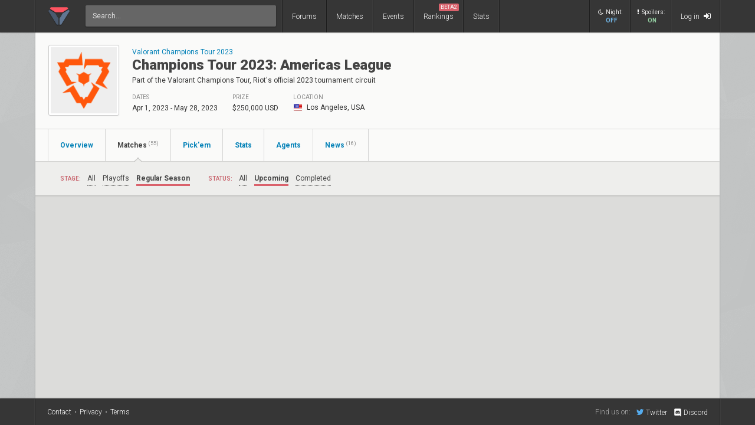

--- FILE ---
content_type: text/html; charset=UTF-8
request_url: https://www.vlr.gg/event/matches/1189/champions-tour-2023-americas-league/?series_id=2315&group=upcoming
body_size: 4559
content:
<!DOCTYPE html>
<html lang="en" data-theme="light">
	<head>
		<title>
			Champions Tour 2023: Americas League: Schedule and Results | Valorant Event | VLR.gg		</title>

					<meta name="description" content="Champions Tour 2023: Americas League results, upcoming matches, and VODs">
				<meta charset="utf-8">

		<meta property="og:title" content="Champions Tour 2023: Americas League: Schedule and Results | Valorant Event | VLR.gg">
		<meta property="og:site_name" content="VLR.gg">

					<meta property="og:description" content="Champions Tour 2023: Americas League results, upcoming matches, and VODs">
		
					<meta property="og:image" content="https://owcdn.net/img/640f5ab71dfbb.png">
		
					<meta name="twitter:card" content="summary">
		
					<meta name="twitter:site" content="@vlrdotgg">
		
		<meta name="twitter:title" content="Champions Tour 2023: Americas League: Schedule and Results | Valorant Event | VLR.gg">

					<meta name="twitter:description" content="Champions Tour 2023: Americas League results, upcoming matches, and VODs">
		
					<meta name="twitter:image" content="https://owcdn.net/img/640f5ab71dfbb.png">
				
		<meta name="theme-color" content="#000">
		<meta name="msapplication-navbutton-color" content="#000">
		<meta name="apple-mobile-web-app-status-bar-style" content="#000">

		
		<script>(function(w,d,s,l,i){w[l]=w[l]||[];w[l].push({'gtm.start':
		new Date().getTime(),event:'gtm.js'});var f=d.getElementsByTagName(s)[0],
		j=d.createElement(s),dl=l!='dataLayer'?'&l='+l:'';j.async=true;j.src=
		'https://www.googletagmanager.com/gtm.js?id='+i+dl;f.parentNode.insertBefore(j,f);
		})(window,document,'script','dataLayer','GTM-T4M8D2R7');</script>

		<link rel="preconnect" href="https://fonts.googleapis.com">
		<link rel="preconnect" href="https://fonts.gstatic.com" crossorigin>
		<link href='https://fonts.googleapis.com/css?family=Roboto:400,400italic,300,700,500,900' rel='stylesheet' type='text/css'>

		<link rel="stylesheet" href="/css/base/main.css?v=61" type="text/css">

					
			<meta name="viewport" content="width=device-width, initial-scale=1.0">
			<link rel="stylesheet" href="/css/base/r.css?v=35">
			
				
					
							<link rel="stylesheet" href="/css/base/pages/event.css?v=89">
						
					
							<link rel="stylesheet" href="/css/base/pages/r/event.css?v=17">
						
		
		
				
				
		
					<link rel="icon" type="image/png" href="/img/vlr/logo_lt.png">
		
		
					<link rel="canonical" href="https://www.vlr.gg/event/1189/champions-tour-2023-americas-league">
		
		<script type="text/javascript">
window['nitroAds'] = window['nitroAds'] || { createAd: function () { window.nitroAds.queue.push(["createAd", arguments]) }, queue: [] };
</script>
<script async src="https://s.nitropay.com/ads-823.js"></script>	</head>

		
	<body data-ctrl="event" class="ui-color-light "><header class="header">
	<nav class="header-inner mod-has-subcard">
		<div class="header-shadow"></div>
		<div class="header-div mod-first"></div>
		<a href="/" class="header-logo">
			
							<img class="header-logo-logo" src="/img/vlr/logo_header.png" style="height: 36px;">
					</a>

		<div class="header-div mod-search"></div>
		<div class="header-search">
			<form action="/search/" method="get">
				<input type="search" name="q" spellcheck=false autocomplete=off placeholder="Search...">
			</form>
		</div>

		<div class="header-div mod-forums"></div>
		<a href="/threads" class="header-nav-item mod-forums mod-vlr ">
			Forums
		</a>
		
		<div class="header-div mod-matches"></div>
		<a href="/matches" class="header-nav-item mod-matches mod-vlr ">
			Matches
		</a>

		<div class="header-div mod-events"></div>
		<a href="/events" class="header-nav-item mod-events mod-vlr ">
			Events
		</a>

		<div class="header-div mod-rankings"></div>

		<a href="/rankings" class="header-nav-item mod-rankings mod-vlr ">
			Rankings

							<span style="background: #da626c; position: absolute; top: 6px; right: 6px; display: inline-block; padding: 2px 3px; border-radius: 2px; line-height: 1; height: auto; font-size: 9px; color: #f8f8f8; font-weight: 400;">
				 	BETA2
				</span>
					</a>


					<div class="header-div mod-stats"></div>
			<a href="/stats" class="header-nav-item mod-stats mod-vlr " style="position: relative;">
				Stats
			</a>
				
				
		<div class="header-div"></div>

					<div class="header-nav-item mod-vlr-spacing" style="width: 150px;"></div>
			<div class="header-div mod-vlr-spacing"></div>
		


		<div class="header-switch js-dark-switch ">
			<div style="text-align: center;">
				<div style="margin-bottom: 4px;">
					<i class="fa fa-moon-o"></i>Night:
				</div>
				<span class="on">
					ON
				</span>
				<span class="off">
					OFF
				</span>
			</div>
		</div>

		<div class="header-div mod-switch"></div>

		<div class="header-switch js-spoiler-switch mod-active">
			<div style="text-align: center; ">
				<div style="margin-bottom: 4px;">
					<i class="fa fa-exclamation"></i>Spoilers:
				</div>
				<span class="on">
					ON
				</span>
				<span class="off">
					HIDDEN
				</span>
			</div>
		</div>
		<div class="header-div mod-switch"></div>
		
		
			<a class="header-nav-item mod-login " href="/login">
				Log in
				<i class="fa fa-sign-in"></i>
			</a>

		
		<div class="header-nav-item mod-solo mod-dropdown mod-notlogged">
			<i class="fa fa-bars"></i>
		</div>

		<div class="header-div mod-last"></div>


		<div class="header-menu">
			<div class="header-menu-scroll">

			<a href="/events" class="header-menu-item mod-mobile mod-events">Events</a>
			<a href="/rankings" class="header-menu-item mod-mobile mod-rankings">Rankings</a>
			<a href="/stats" class="header-menu-item mod-mobile mod-stats">Stats</a>
			
						
		

			<div class="header-menu-switch js-dark-switch ">
				Night:
				<span class="on">
					ON
				</span>
				<span class="off">
					OFF
				</span>
			</div>

			<div class="header-menu-switch js-spoiler-switch mod-active">
				Spoilers:
				<span class="on">
					ON
				</span>
				<span class="off">
					HIDDEN
				</span>
			</div>
	

							<a href="/login" class="header-menu-item"><i class="fa fa-sign-in"></i> Log in</a>
						</div>
		</div>
	</nav>
</header>

	<div id="sticky-left-vis"></div>


<div id="float-left-300" class="fl-left-300"></div>
<div id="float-left-160" class="fl-left-160"></div>

<script type="text/javascript">
	window['nitroAds'].createAd('float-left-300', {
	  "refreshLimit": 0,
	  "refreshTime": 30,
	  "renderVisibleOnly": false,
	  "refreshVisibleOnly": true,
	  "sizes": [
	    [
	      "160",
	      "600"
	    ],
	    [
	      "300",
	      "250"
	    ],
	    [
	      "300",
	      "600"
	    ],
	    [
	      "320",
	      "480"
	    ],
	    [
	      "320",
	      "50"
	    ],
	    [
	      "336",
	      "280"
	    ],
	    [
	      "320",
	      "100"
	    ]
	  ],
	  "report": {
	    "enabled": true,
	    "wording": "Report Ad",
	    "position": "bottom-left"
	  },
	  "mediaQuery": '(min-width: 1820px)',
	});
</script>

<script type="text/javascript">
	window['nitroAds'].createAd('float-left-160', {
	  "refreshLimit": 0,
	  "refreshTime": 30,
	  "renderVisibleOnly": false,
	  "refreshVisibleOnly": true,
	  "sizes": [
	    [
	      "160",
	      "600"
	    ]
	  ],
	  "report": {
	    "enabled": true,
	    "wording": "Report Ad",
	    "position": "bottom-left"
	  },
	  "mediaQuery": '(min-width: 1550px) and (max-width: 1819px)',
	});
</script>	
	<div id="sticky-right-vis"></div>

<div id="float-right-300" class="fl-right-300"></div>
<div id="float-right-160" class="fl-right-160"></div>

<script type="text/javascript">
	window['nitroAds'].createAd('float-right-300', {
	  "refreshLimit": 0,
	  "refreshTime": 30,
	  "renderVisibleOnly": false,
	  "refreshVisibleOnly": true,
	  "sizes": [
	    [
	      "160",
	      "600"
	    ],
	    [
	      "300",
	      "250"
	    ],
	    [
	      "300",
	      "600"
	    ],
	    [
	      "320",
	      "480"
	    ],
	    [
	      "320",
	      "50"
	    ],
	    [
	      "336",
	      "280"
	    ],
	    [
	      "320",
	      "100"
	    ]

	  ],
	  "report": {
	    "enabled": true,
	    "wording": "Report Ad",
	    "position": "bottom-left"
	  },
	  "mediaQuery": '(min-width: 1820px)',
	});
</script>
<script type="text/javascript">
	window['nitroAds'].createAd('float-right-160', {
	  "refreshLimit": 0,
	  "refreshTime": 30,
	  "renderVisibleOnly": false,
	  "refreshVisibleOnly": true,
	  "sizes": [
	    [
	      "160",
	      "600"
	    ]
	  ],
	  "report": {
	    "enabled": true,
	    "wording": "Report Ad",
	    "position": "bottom-left"
	  },
	  "mediaQuery": '(min-width: 1550px) and (max-width: 1819px)',
	});
</script>	
	

<div id="wrapper">
	


	
	
			<div class="col-container">
												<div class="col mod-1">

							
						

<div class="wf-card mod-event mod-header mod-full" style="z-index: 3;">
	<div class="event-header" style="overflow: hidden;">
	
		<div class="wf-avatar event-header-thumb">
			<div>
															<img src="//owcdn.net/img/640f5ab71dfbb.png" alt="Champions Tour 2023: Americas League">
										
							</div>
		</div>

		<style>
			.event-tag-container {
				
			}
			
		</style>

		<div class="event-desc" style="overflow: hidden;">
			<div class="event-desc-inner">
				
								
					<div style="position: relative; margin-bottom: 2px; overflow: hidden; display: flex; align-items: center;">
						
															<a href="/vct-2023" style="white-space: nowrap;">Valorant Champions Tour 2023</a>
							
							<div class="event-tag-container">
														
							</div>
					</div>
					
				
				<h1 class="wf-title" style="display: inline; font-weight: 900;">
					Champions Tour 2023: Americas League				</h1>
				
		
				<h2 class="event-desc-subtitle">
					Part of the Valorant Champions Tour, Riot's official 2023 tournament circuit				</h2>
			
			

							
				<div class="event-desc-items">
					

					<div class="event-desc-item">
						
						<div class="ge-text-light event-desc-item-label">
							Dates
						</div>
						<div class="event-desc-item-value">
							Apr 1, 2023 - May 28, 2023						</div>
						
					</div>

					<div class="event-desc-item ">
						
						<div class="ge-text-light event-desc-item-label">
							Prize
						</div>
						<div class="event-desc-item-value">
							$250,000 USD													</div>
						
					</div>

					<div class="event-desc-item mod-last">
						
						<div class="ge-text-light event-desc-item-label">
															Location
													</div>
						<div class="event-desc-item-value" style="margin-top: -2px;">
							<i class="flag mod-us" style="vertical-align: -4px; margin-right: 4px;"></i>
							Los Angeles, USA						</div>
						
					</div>
				</div>			
			</div>
			
		</div>
	</div>

	<div class="wf-nav" style="z-index: 3;">
		<a class="wf-nav-item mod-first  mod-hassubnav" href="/event/1189/champions-tour-2023-americas-league">
			<div class="wf-nav-item-title">
				Overview
			</div>
		</a>
		<!--
		<a class="wf-nav-item ">
			<div class="wf-nav-item-title">
				Teams
			</div>
		</a>
		-->
		
		<a class="wf-nav-item mod-active mod-hassubnav" href="/event/matches/1189/champions-tour-2023-americas-league/?series_id=2315">
			<div class="wf-nav-item-title">
				Matches <sup>(55)</sup>
			</div>
		</a>

					<a class="wf-nav-item mod-hassubnav " href="/event/pickem/1189/champions-tour-2023-americas-league">
				<div class="wf-nav-item-title">
					Pick'em
				</div>
			</a>
		
					<a class="wf-nav-item " href="/event/stats/1189/champions-tour-2023-americas-league">
				<div class="wf-nav-item-title">
					Stats
				</div>
			</a>

			<a class="wf-nav-item " href="/event/agents/1189/champions-tour-2023-americas-league">
				<div class="wf-nav-item-title">
					Agents
				</div>
			</a>
		

					<a class="wf-nav-item " href="/event/news/1189/champions-tour-2023-americas-league">
				
				<div class="wf-nav-item-title">
					News 
					<sup>(16)</sup>
				</div>
			</a>
				

	</div>

	
</div><script>
	document.addEventListener('DOMContentLoaded', () => {
	  const el = document.querySelector('.wf-subnav--filter .overflow-container');
	  if (!el) return;

	  const ro = new ResizeObserver(() => {
	    if (
	      el.scrollHeight > el.clientHeight ||
	      el.scrollWidth > el.clientWidth
	    ) {
	      ro.disconnect();
	      el.classList.add('has-overflow');
	    }
	  });

	  ro.observe(el);

	  if (
	    el.scrollHeight > el.clientHeight ||
	    el.scrollWidth > el.clientWidth
	  ) {
	    ro.disconnect();
	    el.classList.add('has-overflow');
	  }



	  $(document)
	  .on('click', '.wf-subnav--filter .overflow-container.has-overflow .opt', function (e) {
	    e.stopPropagation();
	    $('.wf-subnav--filter .dropdown').toggleClass('is-open');
	    $(this).toggleClass('is-open');
	  })
	  .on('click', $('.wf-subnav--filter .dropdown'), function (e) {
	    e.stopPropagation();
	  })
	  .on('click', function () {
	    $('.wf-subnav--filter .dropdown').removeClass('is-open');
	  });

	});
</script>




<div class="wf-subnav wf-subnav--filter">

			<div class="label">
	 		Stage:
	 	</div>
		
		<div style="position: relative;">
			<div class="dropdown">
				
				
									<a class="opt" href="/event/matches/1189/champions-tour-2023-americas-league/?group=upcoming&series_id=all">
						All
					</a>
				
									
					
						<a class="opt" href="/event/matches/1189/champions-tour-2023-americas-league/?group=upcoming&series_id=2867" >
							Playoffs						</a>
					
									
					
						<div class="opt">
							Regular Season						
						</div>

					
							</div>
		</div>

		<div class="opt-row overflow-container">

							<a class="opt" href="/event/matches/1189/champions-tour-2023-americas-league/?group=upcoming&series_id=all">
					<div>All</div>
				</a>
						
			
				
					<a class="opt" href="/event/matches/1189/champions-tour-2023-americas-league/?group=upcoming&series_id=2867" >
						<div>Playoffs</div>
					</a>

				
			
							
					<div class="opt">
						<div>Regular Season</div>
					</div>

				
			
		</div>

	
	<div class="label">
 		Status:
 	</div>

 	<div class="opt-row">
			
		
					
				<a class="opt" href="/event/matches/1189/champions-tour-2023-americas-league/?series_id=2315&group=all">
					<div>All</div>
				</a>

			
					
				<div class="opt">
					<div>Upcoming</div>
				</div>

			
					
				<a class="opt" href="/event/matches/1189/champions-tour-2023-americas-league/?series_id=2315&group=completed">
					<div>Completed</div>
				</a>

			
		
	</div>
	
</div>
					</div>
																																																																	</div>
			
		
			
	<div class="media-vw">
	</div>
</div>
<script>
	window['nitroAds'].createAd('anchor-mobile-bottom_stake-val', {
	  "refreshLimit": 0,
	  "refreshTime": 30,
	  "format": "anchor",
	  "anchor": "bottom",
	  "anchorClose": true,
	  "anchorPersistClose": true,
	  "report": {
	    "enabled": true,
	    "icon": true,
	    "wording": "Report Ad",
	    "position": "top-right"
	  },
	  "mediaQuery": "(min-width: 320px) and (max-width: 767px)"
	});
</script>
<div id="anchor-mobile-bottom_stake-val" class="anc-mobile-bottom"></div>

<script>
window['nitroAds'].createAd('nitro-video', {
  "refreshTime": 30,
  "format": "floating",
  "report": {
    "enabled": true,
    "icon": true,
    "wording": "Report Ad",
    "position": "top-left"
  },
  "mediaQuery": "(min-width: 1840px)"
});
</script>

<div class="footer">
	<div class="footer-inner">
		<div class="header-div mod-first"></div>

			<a href="mailto:community@VLR.gg" class="contact">Contact</a>
			<div class="sdot">&bull;</div>
			<a href="/privacy" class="privacy">Privacy</a>
			<div class="sdot">&bull;</div>
			<a href="/terms" class="privacy" style="margin-right: 20px;">Terms</a>

			<style>
				#ncmp-consent-link {
					text-align: right;
				}
				#ncmp-consent-link button {
					background: none;
					border: 0;
					color: #f4f4f4;
					padding: 4px 0;
					border-bottom: 1px dotted #666;
					margin-top: 1px;
					font-style: italic;
					text-transform: capitalize;

				}
			</style>
			<div id="ncmp-consent-link" style=""></div>
	
			<div class="find-txt">
				Find us on:
			</div>
			
							<a href="https://twitter.com/vlrdotgg" target="_blank" class="social mod-twitter">
					<i class="fa fa-twitter mod-twitter"></i>Twitter
				</a>
						
							<a href="https://discord.com/invite/VLR" target="_blank" class="social mod-discord">
					<img src="/img/icons/social/discord.svg" class="mod-discord">Discord
				</a>
			
		<div class="header-div mod-last"></div>
	</div>	
</div>	<script src="/js/common/vendor/jquery.min.js"></script>
<script src="/js/common/main.min.js?v=82"></script>

	<script src="/js/common/vendor/jquery.dragscroll.min.js" ></script>
	<script src="/js/common/event.js?v=12" ></script>
	<a id="bottom"></a>
</body>
</html>

--- FILE ---
content_type: text/css
request_url: https://www.vlr.gg/css/base/pages/r/event.css?v=17
body_size: 1044
content:
@media (max-width: 1160px) {
  .wf-nav-item.mod-dropdown {
    display: flex; }

  .wf-nav-item.mod-6 {
    display: none; }

  .wf-dropdown a.mod-6 {
    display: block; }

  .event-sidebar {
    display: none; } }
@media (max-width: 1040px) {
  .wf-nav-item.mod-5 {
    display: none; }

  .wf-dropdown a.mod-5 {
    display: block; } }
@media (max-width: 920px) {
  .wf-nav-item.mod-4 {
    display: none; }

  .wf-dropdown a.mod-4 {
    display: block; } }
@media (max-width: 860px) {
  .fl-score {
    order: 3;
    width: 100%; }

  .event-main-matches {
    display: block; }

  .event-container {
    display: block !important; }

  /*
  .event-sidebar {
  	margin-left: 0;
  	display: none;
  }
  	.event-sidebar-matches {
  		display: none;
  	}*/
  .emi {
    height: 80px; }

  .event-content {
    flex: 1; } }
@media (max-width: 840px) {
  .event-groups-container {
    display: block;
    margin-left: 0;
    margin-right: 0;
    gap: 0; }

  .event-group {
    margin: 0;
    margin-bottom: 10px;
    width: 100%; } }
@media (max-width: 800px) {
  .wf-nav-item.mod-3 {
    display: none; }

  .wf-dropdown a.mod-3 {
    display: block; }

  .group-module {
    width: 100%; } }
@media (max-width: 780px) {
  .pb {
    font-size: 13px; } }
@media (max-width: 720px) {
  .event-desc-subtitle {
    display: none; }

  .event-desc-inner {
    min-height: 80px; }

  a.series-nav-item {
    padding-left: 15px;
    padding-right: 15px; } }
@media (max-width: 620px) {
  .innert {
    overflow-x: auto; }

  .event-team {
    width: calc(33% - 8px); }

  .event-team-name, .event-team-players-item {
    font-size: 11px; }

  .event-team-players-item i {
    vertical-align: -1px; }

  .event-team-note {
    font-size: 11px; } }
@media (max-width: 600px) {
  .wf-title {
    font-size: 16px; } }
@media (max-width: 580px) {
  .wf-card.mod-contest {
    padding: 15px 15px;
    background: #001538;
    color: #ddd; }

  .contest-section-value {
    font-size: 20px; }

  .contest-section-value.mod-sponsor {
    font-size: 16px; }
    .contest-section-value.mod-sponsor img {
      height: 24px; }

  .contest-prize-dist-container {
    flex-wrap: wrap; }

  .pb {
    font-size: 15px; }

  .pb.mod-a {
    width: calc(50% - 5px); }

  .pb.mod-b {
    width: calc(25% - 2.5px); }

  .pb.mod-c {
    width: calc(20% - 4px); } }
@media (max-width: 560px) {
  .js-toggle-roster {
    opacity: 0; }

  .event-team-players-mask {
    z-index: 1;
    opacity: .05; }

  .event-team {
    width: calc(50% - 8px); }

  .wf-nav-item.mod-2 {
    display: none; }

  .wf-dropdown a.mod-2 {
    display: block; }

  .flex-nr.mod-5 {
    display: none; }

  .flex-nr.mod-4 {
    display: block; }

  .event-desc-items {
    margin-top: 10px; }

  .event-desc-item-value .flag {
    display: none; }

  .event-tag-container {
    display: none; } }
@media (max-width: 440px) {
  .event-group-series-match .team {
    width: 65px; }
  .event-group-series-match .ss-name.mod-full {
    display: none; }
  .event-group-series-match .ss-name.mod-short {
    display: inline; }
  .event-group-series-match .score {
    width: 44px; }
  .event-group-series-match .team-img {
    width: 20px;
    height: 20px;
    margin: 0 6px; }
    .event-group-series-match .team-img img {
      width: 20px;
      height: 20px; } }
@media (max-width: 420px) {
  .wf-nav-item.mod-1 {
    display: none; }

  .wf-dropdown a.mod-1 {
    display: block; }

  .group-table-header-games, .group-table-row-games {
    flex: 0 0 60px; }

  .group-table-row-logo {
    padding-right: 10px; }

  .group-table-row-name {
    line-height: 1.5; }

  .flex-nr.mod-4 {
    display: none; }

  .flex-nr.mod-3 {
    display: block; }

  .event-desc-inner .wf-title {
    font-size: 14px; }

  .event-desc-items {
    margin-top: 5px; } }
@media (max-width: 380px) {
  .pb {
    font-size: 13px; }

  .contest-section-value.mod-sponsor {
    line-height: 1.5;
    margin-top: -5px; }

  .event-desc-inner .wf-title {
    font-size: 13px; } }
/*
@media (max-width: $bp-mobile-start) {

	.event-teams-container {
		padding: $padding-content-mobile;
		padding-bottom: 0;
		margin-right: -15px;
	}
	.event-team {
		margin-right: $padding-content-mobile; 
		text-align: center; 
		color: #444; 
		width: calc(25% - 15px); 
		margin-bottom: $padding-content-mobile;
	}
}*/
